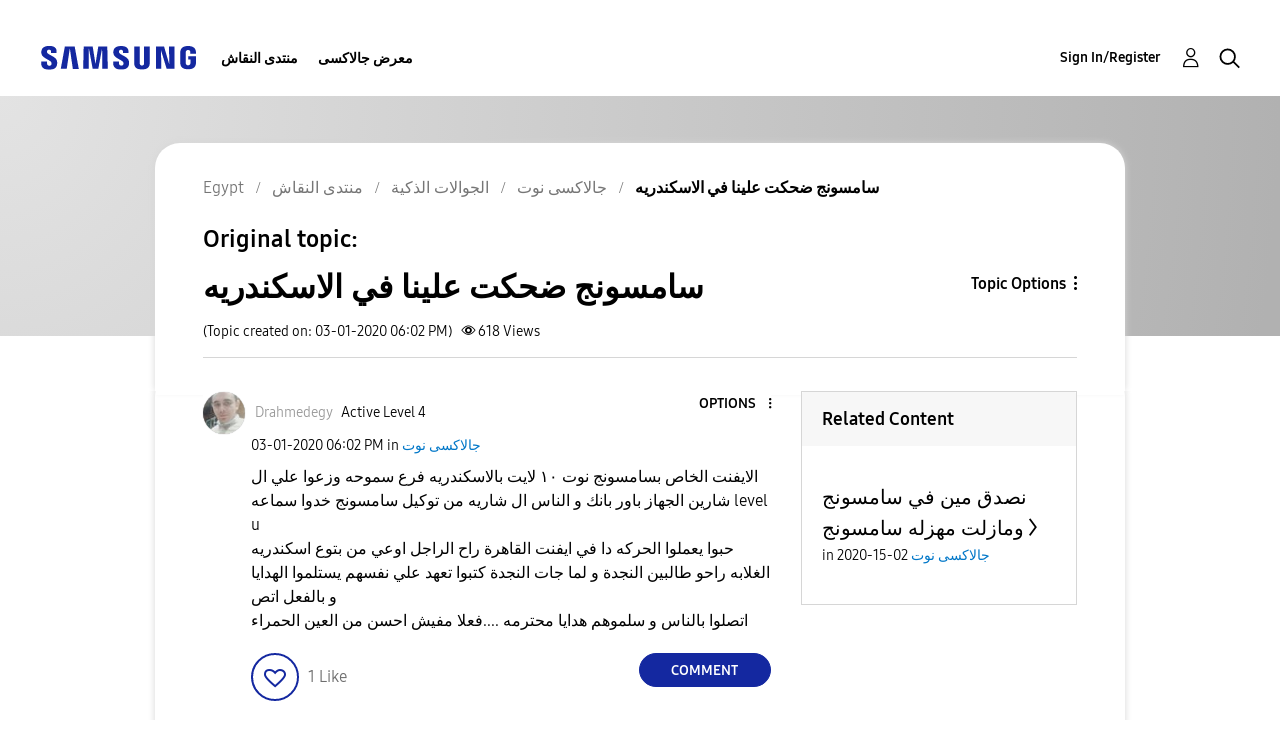

--- FILE ---
content_type: text/html; charset=UTF-8
request_url: https://r2.community.samsung.com/t5/%D8%AC%D8%A7%D9%84%D8%A7%D9%83%D8%B3%D9%89-%D9%86%D9%88%D8%AA/%D8%B3%D8%A7%D9%85%D8%B3%D9%88%D9%86%D8%AC-%D8%B6%D8%AD%D9%83%D8%AA-%D8%B9%D9%84%D9%8A%D9%86%D8%A7-%D9%81%D9%8A-%D8%A7%D9%84%D8%A7%D8%B3%D9%83%D9%86%D8%AF%D8%B1%D9%8A%D9%87/m-p/3603379/highlight/true
body_size: 1876
content:
<!DOCTYPE html>
<html lang="en">
<head>
    <meta charset="utf-8">
    <meta name="viewport" content="width=device-width, initial-scale=1">
    <title></title>
    <style>
        body {
            font-family: "Arial";
        }
    </style>
    <script type="text/javascript">
    window.awsWafCookieDomainList = [];
    window.gokuProps = {
"key":"AQIDAHjcYu/GjX+QlghicBgQ/7bFaQZ+m5FKCMDnO+vTbNg96AH1Q5HNwNd7qjjKSrZjUukeAAAAfjB8BgkqhkiG9w0BBwagbzBtAgEAMGgGCSqGSIb3DQEHATAeBglghkgBZQMEAS4wEQQMfgpC+9noOqv6D5WhAgEQgDtFu65+OI9VbazoI71eV0vODu7/FNxdN/q+yY44WBCOiLEjuPajdxaNTxqbBo2uz8DtSa27r4Hpv79MjQ==",
          "iv":"D549RgCA6gAABvzx",
          "context":"yA+HzbhO27xIYcuorxCWGNbJMtLPbak4S8dq3GOZ8j4EF0RnSfuVPxs9PI7ptNr+Eq+tIyAGV4Yzy5Gme3vygnBBf622pNLU5uD1c6F1+vxpdy+RhtSQn4v+ekDhmoCbBhGbqG4o1jONOQ2FlQWes/dHnNgyXc6KmR3JsXnFIR/8hpiieQbiDlgUYJjhM29x5LExtp6BlRqH8S9ISMEGEZ45BhodUsK6g4Jl2cvxljJB+oUCe2pfZCVVz2pwJ9K32W5Aae/taEkMlOJUCo/gIKyl/LD049ybAT192Zx1ux1m7hrvg08hgflb0tMyp+pyXhC7fzNZVjPYplSyLZwcWYKnG9NaNtYhM4UgGZtorlKebLiZ5ursk6NLcMYXTR28pnvi3XKboJ0bBwFhu6KSHtrmBPlzCFfvxtZ8"
};
    </script>
    <script src="https://bc0439715fa6.967eb88d.us-east-2.token.awswaf.com/bc0439715fa6/e566d069acb5/9c5f3411fe12/challenge.js"></script>
</head>
<body>
    <div id="challenge-container"></div>
    <script type="text/javascript">
        AwsWafIntegration.saveReferrer();
        AwsWafIntegration.checkForceRefresh().then((forceRefresh) => {
            if (forceRefresh) {
                AwsWafIntegration.forceRefreshToken().then(() => {
                    window.location.reload(true);
                });
            } else {
                AwsWafIntegration.getToken().then(() => {
                    window.location.reload(true);
                });
            }
        });
    </script>
    <noscript>
        <h1>JavaScript is disabled</h1>
        In order to continue, we need to verify that you're not a robot.
        This requires JavaScript. Enable JavaScript and then reload the page.
    </noscript>
</body>
</html>